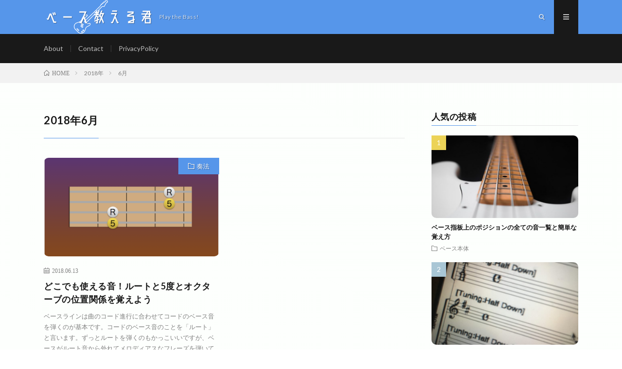

--- FILE ---
content_type: text/html; charset=UTF-8
request_url: https://play-the-bass.com/article/date/2018/06
body_size: 7917
content:
<!DOCTYPE html>
<html lang="ja" prefix="og: http://ogp.me/ns#">
<head prefix="og: http://ogp.me/ns# fb: http://ogp.me/ns/fb# article: http://ogp.me/ns/article#">
<meta charset="UTF-8">
<title>2018年6月│ベース教える君</title>
<meta name='robots' content='max-image-preview:large' />
<link rel='dns-prefetch' href='//www.googletagmanager.com' />
<link rel='stylesheet' id='wp-block-library-css'  href='https://play-the-bass.com/wp-includes/css/dist/block-library/style.min.css?ver=6.0.11' type='text/css' media='all' />
<style id='global-styles-inline-css' type='text/css'>
body{--wp--preset--color--black: #000000;--wp--preset--color--cyan-bluish-gray: #abb8c3;--wp--preset--color--white: #ffffff;--wp--preset--color--pale-pink: #f78da7;--wp--preset--color--vivid-red: #cf2e2e;--wp--preset--color--luminous-vivid-orange: #ff6900;--wp--preset--color--luminous-vivid-amber: #fcb900;--wp--preset--color--light-green-cyan: #7bdcb5;--wp--preset--color--vivid-green-cyan: #00d084;--wp--preset--color--pale-cyan-blue: #8ed1fc;--wp--preset--color--vivid-cyan-blue: #0693e3;--wp--preset--color--vivid-purple: #9b51e0;--wp--preset--gradient--vivid-cyan-blue-to-vivid-purple: linear-gradient(135deg,rgba(6,147,227,1) 0%,rgb(155,81,224) 100%);--wp--preset--gradient--light-green-cyan-to-vivid-green-cyan: linear-gradient(135deg,rgb(122,220,180) 0%,rgb(0,208,130) 100%);--wp--preset--gradient--luminous-vivid-amber-to-luminous-vivid-orange: linear-gradient(135deg,rgba(252,185,0,1) 0%,rgba(255,105,0,1) 100%);--wp--preset--gradient--luminous-vivid-orange-to-vivid-red: linear-gradient(135deg,rgba(255,105,0,1) 0%,rgb(207,46,46) 100%);--wp--preset--gradient--very-light-gray-to-cyan-bluish-gray: linear-gradient(135deg,rgb(238,238,238) 0%,rgb(169,184,195) 100%);--wp--preset--gradient--cool-to-warm-spectrum: linear-gradient(135deg,rgb(74,234,220) 0%,rgb(151,120,209) 20%,rgb(207,42,186) 40%,rgb(238,44,130) 60%,rgb(251,105,98) 80%,rgb(254,248,76) 100%);--wp--preset--gradient--blush-light-purple: linear-gradient(135deg,rgb(255,206,236) 0%,rgb(152,150,240) 100%);--wp--preset--gradient--blush-bordeaux: linear-gradient(135deg,rgb(254,205,165) 0%,rgb(254,45,45) 50%,rgb(107,0,62) 100%);--wp--preset--gradient--luminous-dusk: linear-gradient(135deg,rgb(255,203,112) 0%,rgb(199,81,192) 50%,rgb(65,88,208) 100%);--wp--preset--gradient--pale-ocean: linear-gradient(135deg,rgb(255,245,203) 0%,rgb(182,227,212) 50%,rgb(51,167,181) 100%);--wp--preset--gradient--electric-grass: linear-gradient(135deg,rgb(202,248,128) 0%,rgb(113,206,126) 100%);--wp--preset--gradient--midnight: linear-gradient(135deg,rgb(2,3,129) 0%,rgb(40,116,252) 100%);--wp--preset--duotone--dark-grayscale: url('#wp-duotone-dark-grayscale');--wp--preset--duotone--grayscale: url('#wp-duotone-grayscale');--wp--preset--duotone--purple-yellow: url('#wp-duotone-purple-yellow');--wp--preset--duotone--blue-red: url('#wp-duotone-blue-red');--wp--preset--duotone--midnight: url('#wp-duotone-midnight');--wp--preset--duotone--magenta-yellow: url('#wp-duotone-magenta-yellow');--wp--preset--duotone--purple-green: url('#wp-duotone-purple-green');--wp--preset--duotone--blue-orange: url('#wp-duotone-blue-orange');--wp--preset--font-size--small: 13px;--wp--preset--font-size--medium: 20px;--wp--preset--font-size--large: 36px;--wp--preset--font-size--x-large: 42px;}.has-black-color{color: var(--wp--preset--color--black) !important;}.has-cyan-bluish-gray-color{color: var(--wp--preset--color--cyan-bluish-gray) !important;}.has-white-color{color: var(--wp--preset--color--white) !important;}.has-pale-pink-color{color: var(--wp--preset--color--pale-pink) !important;}.has-vivid-red-color{color: var(--wp--preset--color--vivid-red) !important;}.has-luminous-vivid-orange-color{color: var(--wp--preset--color--luminous-vivid-orange) !important;}.has-luminous-vivid-amber-color{color: var(--wp--preset--color--luminous-vivid-amber) !important;}.has-light-green-cyan-color{color: var(--wp--preset--color--light-green-cyan) !important;}.has-vivid-green-cyan-color{color: var(--wp--preset--color--vivid-green-cyan) !important;}.has-pale-cyan-blue-color{color: var(--wp--preset--color--pale-cyan-blue) !important;}.has-vivid-cyan-blue-color{color: var(--wp--preset--color--vivid-cyan-blue) !important;}.has-vivid-purple-color{color: var(--wp--preset--color--vivid-purple) !important;}.has-black-background-color{background-color: var(--wp--preset--color--black) !important;}.has-cyan-bluish-gray-background-color{background-color: var(--wp--preset--color--cyan-bluish-gray) !important;}.has-white-background-color{background-color: var(--wp--preset--color--white) !important;}.has-pale-pink-background-color{background-color: var(--wp--preset--color--pale-pink) !important;}.has-vivid-red-background-color{background-color: var(--wp--preset--color--vivid-red) !important;}.has-luminous-vivid-orange-background-color{background-color: var(--wp--preset--color--luminous-vivid-orange) !important;}.has-luminous-vivid-amber-background-color{background-color: var(--wp--preset--color--luminous-vivid-amber) !important;}.has-light-green-cyan-background-color{background-color: var(--wp--preset--color--light-green-cyan) !important;}.has-vivid-green-cyan-background-color{background-color: var(--wp--preset--color--vivid-green-cyan) !important;}.has-pale-cyan-blue-background-color{background-color: var(--wp--preset--color--pale-cyan-blue) !important;}.has-vivid-cyan-blue-background-color{background-color: var(--wp--preset--color--vivid-cyan-blue) !important;}.has-vivid-purple-background-color{background-color: var(--wp--preset--color--vivid-purple) !important;}.has-black-border-color{border-color: var(--wp--preset--color--black) !important;}.has-cyan-bluish-gray-border-color{border-color: var(--wp--preset--color--cyan-bluish-gray) !important;}.has-white-border-color{border-color: var(--wp--preset--color--white) !important;}.has-pale-pink-border-color{border-color: var(--wp--preset--color--pale-pink) !important;}.has-vivid-red-border-color{border-color: var(--wp--preset--color--vivid-red) !important;}.has-luminous-vivid-orange-border-color{border-color: var(--wp--preset--color--luminous-vivid-orange) !important;}.has-luminous-vivid-amber-border-color{border-color: var(--wp--preset--color--luminous-vivid-amber) !important;}.has-light-green-cyan-border-color{border-color: var(--wp--preset--color--light-green-cyan) !important;}.has-vivid-green-cyan-border-color{border-color: var(--wp--preset--color--vivid-green-cyan) !important;}.has-pale-cyan-blue-border-color{border-color: var(--wp--preset--color--pale-cyan-blue) !important;}.has-vivid-cyan-blue-border-color{border-color: var(--wp--preset--color--vivid-cyan-blue) !important;}.has-vivid-purple-border-color{border-color: var(--wp--preset--color--vivid-purple) !important;}.has-vivid-cyan-blue-to-vivid-purple-gradient-background{background: var(--wp--preset--gradient--vivid-cyan-blue-to-vivid-purple) !important;}.has-light-green-cyan-to-vivid-green-cyan-gradient-background{background: var(--wp--preset--gradient--light-green-cyan-to-vivid-green-cyan) !important;}.has-luminous-vivid-amber-to-luminous-vivid-orange-gradient-background{background: var(--wp--preset--gradient--luminous-vivid-amber-to-luminous-vivid-orange) !important;}.has-luminous-vivid-orange-to-vivid-red-gradient-background{background: var(--wp--preset--gradient--luminous-vivid-orange-to-vivid-red) !important;}.has-very-light-gray-to-cyan-bluish-gray-gradient-background{background: var(--wp--preset--gradient--very-light-gray-to-cyan-bluish-gray) !important;}.has-cool-to-warm-spectrum-gradient-background{background: var(--wp--preset--gradient--cool-to-warm-spectrum) !important;}.has-blush-light-purple-gradient-background{background: var(--wp--preset--gradient--blush-light-purple) !important;}.has-blush-bordeaux-gradient-background{background: var(--wp--preset--gradient--blush-bordeaux) !important;}.has-luminous-dusk-gradient-background{background: var(--wp--preset--gradient--luminous-dusk) !important;}.has-pale-ocean-gradient-background{background: var(--wp--preset--gradient--pale-ocean) !important;}.has-electric-grass-gradient-background{background: var(--wp--preset--gradient--electric-grass) !important;}.has-midnight-gradient-background{background: var(--wp--preset--gradient--midnight) !important;}.has-small-font-size{font-size: var(--wp--preset--font-size--small) !important;}.has-medium-font-size{font-size: var(--wp--preset--font-size--medium) !important;}.has-large-font-size{font-size: var(--wp--preset--font-size--large) !important;}.has-x-large-font-size{font-size: var(--wp--preset--font-size--x-large) !important;}
</style>
<link rel='stylesheet' id='contact-form-7-css'  href='https://play-the-bass.com/wp-content/plugins/contact-form-7/includes/css/styles.css?ver=5.0.1' type='text/css' media='all' />
<script type='text/javascript' src='https://play-the-bass.com/wp-includes/js/jquery/jquery.min.js?ver=3.6.0' id='jquery-core-js'></script>
<script type='text/javascript' src='https://play-the-bass.com/wp-includes/js/jquery/jquery-migrate.min.js?ver=3.3.2' id='jquery-migrate-js'></script>

<!-- Site Kit によって追加された Google タグ（gtag.js）スニペット -->
<!-- Google アナリティクス スニペット (Site Kit が追加) -->
<script type='text/javascript' src='https://www.googletagmanager.com/gtag/js?id=G-FP30KLBGYZ' id='google_gtagjs-js' async></script>
<script type='text/javascript' id='google_gtagjs-js-after'>
window.dataLayer = window.dataLayer || [];function gtag(){dataLayer.push(arguments);}
gtag("set","linker",{"domains":["play-the-bass.com"]});
gtag("js", new Date());
gtag("set", "developer_id.dZTNiMT", true);
gtag("config", "G-FP30KLBGYZ");
</script>
<link rel="https://api.w.org/" href="https://play-the-bass.com/wp-json/" /><meta name="generator" content="Site Kit by Google 1.170.0" /><link rel="stylesheet" href="https://play-the-bass.com/wp-content/themes/lionmedia/style.css">
<link rel="stylesheet" href="https://play-the-bass.com/wp-content/themes/lionmedia/css/icon.css">
<link rel="stylesheet" href="https://fonts.googleapis.com/css?family=Lato:400,700,900">
<meta http-equiv="X-UA-Compatible" content="IE=edge">
<meta name="viewport" content="width=device-width, initial-scale=1, shrink-to-fit=no">
<link rel="dns-prefetch" href="//www.google.com">
<link rel="dns-prefetch" href="//www.google-analytics.com">
<link rel="dns-prefetch" href="//fonts.googleapis.com">
<link rel="dns-prefetch" href="//fonts.gstatic.com">
<link rel="dns-prefetch" href="//pagead2.googlesyndication.com">
<link rel="dns-prefetch" href="//googleads.g.doubleclick.net">
<link rel="dns-prefetch" href="//www.gstatic.com">
<style type="text/css">
.l-header,
.searchNavi__title,
.key__cat,
.eyecatch__cat,
.rankingBox__title,
.categoryDescription,
.pagetop,
.contactTable__header .required,
.heading.heading-primary .heading__bg,
.btn__link:hover,
.widget .tag-cloud-link:hover,
.comment-respond .submit:hover,
.comments__list .comment-reply-link:hover,
.widget .calendar_wrap tbody a:hover,
.comments__list .comment-meta,
.ctaPost__btn{background:#5696ea;}

.heading.heading-first,
.heading.heading-widget::before,
.heading.heading-footer::before,
.btn__link,
.widget .tag-cloud-link,
.comment-respond .submit,
.comments__list .comment-reply-link,
.content a:hover,
.t-light .l-footer,
.ctaPost__btn{border-color:#5696ea;}

.categoryBox__title,
.dateList__item a[rel=tag]:hover,
.dateList__item a[rel=category]:hover,
.copySns__copyLink:hover,
.btn__link,
.widget .tag-cloud-link,
.comment-respond .submit,
.comments__list .comment-reply-link,
.widget a:hover,
.widget ul li .rsswidget,
.content a,
.related__title,
.ctaPost__btn:hover{color:#5696ea;}

.c-user01 {color:#333333 !important}
.bgc-user01 {background:#333333 !important}
.hc-user01:hover {color:#333333 !important}
.c-user02 {color:#333333 !important}
.bgc-user02 {background:#333333 !important}
.hc-user02:hover {color:#333333 !important}
.c-user03 {color:#333333 !important}
.bgc-user03 {background:#333333 !important}
.hc-user03:hover {color:#333333 !important}
.c-user04 {color:#333333 !important}
.bgc-user04 {background:#333333 !important}
.hc-user04:hover {color:#333333 !important}
.c-user05 {color:#333333 !important}
.bgc-user05 {background:#333333 !important}
.hc-user05:hover {color:#333333 !important}

</style>

<!-- Site Kit が追加した Google AdSense メタタグ -->
<meta name="google-adsense-platform-account" content="ca-host-pub-2644536267352236">
<meta name="google-adsense-platform-domain" content="sitekit.withgoogle.com">
<!-- Site Kit が追加した End Google AdSense メタタグ -->
<link rel="icon" href="https://play-the-bass.com/wp-content/uploads/2018/05/favicon.png" sizes="32x32" />
<link rel="icon" href="https://play-the-bass.com/wp-content/uploads/2018/05/favicon.png" sizes="192x192" />
<link rel="apple-touch-icon" href="https://play-the-bass.com/wp-content/uploads/2018/05/favicon.png" />
<meta name="msapplication-TileImage" content="https://play-the-bass.com/wp-content/uploads/2018/05/favicon.png" />
		<style type="text/css" id="wp-custom-css">
			body{
	background:linear-gradient(25deg, rgba(255, 255, 255), rgba(252, 255, 252));
}

.wpcf7-form{
	display: none;
}

.l-header .container{
	background-image:url(http://play-the-bass.com/wp-content/uploads/2018/05/bass-icon_128.png);
	background-repeat: no-repeat;
	background-size:contain;
	background-position: 6%
}

.copySns__copyInfo a{
	color: rgba(0,0,0, 0.5);
	font-size:5px;
}

.copySns__copyInfo {
	color: rgba(0,0,0, 0.5);
	font-size: 5px;
}

.content {
    position: relative;
    font-size: 1.6rem;
    line-height: 1.75;
    margin: 0 0 60px 0;
}

#post{
	color: #333;
}

#post h2{
	font-size: 25px;
	padding: 15px 15px;
	background: #f6f6f6;
	border-left: 9px solid #5555b2;
}

#post .fillwidth{
	width: 100%;
}

.socialList__item{
	min-width:20px;
}

.socialList__link::before{
	font-size: 1.3rem;
}
/*
#loading{
	position: absolute;
	left:0;
	top:0;
	width:100%;
	height:100%;
	background:white;
	background-image:url('/wp-content/uploads/2018/09/loading.svg');
	background-size:30%;
	background-repeat:no-repeat;
	background-position:center;
	z-index:100;
}
*/
.attachment-icatch{
	border-radius:10px;
}		</style>
		<meta property="og:site_name" content="ベース教える君" />
<meta property="og:type" content="website" />
<meta property="og:title" content="2018年6月│ベース教える君" />
<meta property="og:description" content="Play the Bass!" />
<meta property="og:url" content="https://play-the-bass.com/article/date/2026/01" />
<meta property="og:image" content="https://play-the-bass.com/wp-content/themes/lionmedia/img/img_no.gif" />
<meta name="twitter:card" content="summary" />


<script src="https://ajax.googleapis.com/ajax/libs/jquery/3.2.1/jquery.min.js"></script>
<!-- Global site tag (gtag.js) - Google Analytics -->
<script async src="https://www.googletagmanager.com/gtag/js?id=UA-111960277-2"></script>
<script>
  window.dataLayer = window.dataLayer || [];
  function gtag(){dataLayer.push(arguments);}
  gtag('js', new Date());

  gtag('config', 'UA-111960277-2');
</script>
<script type="text/javascript" src="//webfonts.xserver.jp/js/xserver.js"></script>
</head>
<body class="t-dark">

  
  <!--l-header-->
  <header class="l-header">
    <div class="container">
      
      <div class="siteTitle">

              <p class="siteTitle__name  u-txtShdw">
          <a class="siteTitle__link" href="https://play-the-bass.com">
            <span class="siteTitle__main">ベース教える君</span>
          </a>
          <span class="siteTitle__sub">Play the Bass!</span>
		</p>	        </div>
      
      <nav class="menuNavi">      
                <ul class="menuNavi__list">
		              <li class="menuNavi__item u-txtShdw"><span class="menuNavi__link icon-search" id="menuNavi__search" onclick="toggle__search();"></span></li>
            <li class="menuNavi__item u-txtShdw"><span class="menuNavi__link menuNavi__link-current icon-menu" id="menuNavi__menu" onclick="toggle__menu();"></span></li>
                  </ul>
      </nav>
      
    </div>
<script async src="//pagead2.googlesyndication.com/pagead/js/adsbygoogle.js"></script>
<script>
     (adsbygoogle = window.adsbygoogle || []).push({
          google_ad_client: "ca-pub-7656627414682912",
          enable_page_level_ads: true
     });
</script>
  </header>
  <!--/l-header-->
  
  <!--l-extra-->
        <div class="l-extraNone" id="extra__search">
      <div class="container">
        <div class="searchNavi">
                    
                <div class="searchBox">
        <form class="searchBox__form" method="get" target="_top" action="https://play-the-bass.com/" >
          <input class="searchBox__input" type="text" maxlength="50" name="s" placeholder="記事検索"><button class="searchBox__submit icon-search" type="submit" value="search"> </button>
        </form>
      </div>        </div>
      </div>
    </div>
        
    <div class="l-extra" id="extra__menu">
      <div class="container container-max">
        <nav class="globalNavi">
          <ul class="globalNavi__list">
          		    <li class="page_item page-item-37"><a href="https://play-the-bass.com/about">About</a></li>
<li class="page_item page-item-134"><a href="https://play-the-bass.com/contact">Contact</a></li>
<li class="page_item page-item-972"><a href="https://play-the-bass.com/privacy-policy">PrivacyPolicy</a></li>
	                                    </ul>
        </nav>
      </div>
    </div>
  <!--/l-extra-->

<div class="breadcrumb" ><div class="container" ><ul class="breadcrumb__list" itemscope itemtype="http://schema.org/BreadcrumbList"><li class="breadcrumb__item" itemprop="itemListElement" itemscope itemtype="http://schema.org/ListItem"><a href="https://play-the-bass.com/" itemprop="item"><span class="icon-home" itemprop="name">HOME</span></a><meta itemprop="position" content="1" /></li><li class="breadcrumb__item" itemprop="itemListElement" itemscope itemtype="http://schema.org/ListItem"><a href="https://play-the-bass.com/article/date/2018" itemprop="item"><span itemprop="name">2018年</span></a><meta itemprop="position" content="2" /></li><li class="breadcrumb__item">6月</li></ul></div></div>   
  <!-- l-wrapper -->
  <div class="l-wrapper">
	
    <!-- l-main -->
    <main class="l-main">
	  
            <header class="archiveTitle">
        <h1 class="heading heading-first">2018年6月</h1>
		      </header>
            
      	  
	          <div class="archive">
	    	                  <article class="archiveItem
	        ">
        
        <div class="eyecatch eyecatch-archive">
                    <span class="eyecatch__cat bgc u-txtShdw"><a href="https://play-the-bass.com/article/category/%e5%a5%8f%e6%b3%95" rel="category tag">奏法</a></span>
          <a href="https://play-the-bass.com/article/408"><img width="730" height="410" src="https://play-the-bass.com/wp-content/uploads/2018/06/root-fifth-2-730x410.png" class="attachment-icatch size-icatch wp-post-image" alt="" /></a>
        </div>
        
                <ul class="dateList dateList-archive">
                    <li class="dateList__item icon-calendar">2018.06.13</li>
                            </ul>
        
        <h2 class="heading heading-archive">
          <a class=" hc" href="https://play-the-bass.com/article/408">どこでも使える音！ルートと5度とオクターブの位置関係を覚えよう</a>
        </h2>
        
        <p class="archiveItem__text">
		  ベースラインは曲のコード進行に合わせてコードのベース音を弾くのが基本です。コードのベース音のことを「ルート」と言います。ずっとルートを弾くのもかっこいいですが、ベースがルート音から外れてメロディアスなフレーズを弾いていることもよくありますよね。あれはどういう音を使っているのか？答えは一つではありませ [&hellip;]        </p>
        
        <div class="btn btn-right">
          <a class="btn__link" href="https://play-the-bass.com/article/408">続きを読む</a>
        </div>
      
      </article>
		  		  		        </div>
	  	  
	        
    </main>
    <!-- /l-main -->
    
	    <!-- l-sidebar -->
          <div class="l-sidebar">
	  
	          <aside class="widget"><h2 class="heading heading-widget">人気の投稿</h2>        <ol class="rankListWidget">
          <li class="rankListWidget__item">
                        <div class="eyecatch eyecatch-widget u-txtShdw">
              <a href="https://play-the-bass.com/article/497">
			    <img width="640" height="410" src="https://play-the-bass.com/wp-content/uploads/2018/09/bass-1508609_640-640x410.jpg" class="attachment-icatch size-icatch wp-post-image" alt="" loading="lazy" />              </a>
            </div>
                        <h3 class="rankListWidget__title"><a href="https://play-the-bass.com/article/497">ベース指板上のポジションの全ての音一覧と簡単な覚え方</a></h3>
            <div class="dateList dateList-widget">
                            <span class="dateList__item icon-folder"><a href="https://play-the-bass.com/article/category/%e3%83%99%e3%83%bc%e3%82%b9%e6%9c%ac%e4%bd%93" rel="category tag">ベース本体</a></span>
            </div>
          </li>
          <li class="rankListWidget__item">
                        <div class="eyecatch eyecatch-widget u-txtShdw">
              <a href="https://play-the-bass.com/article/276">
			    <img width="730" height="410" src="https://play-the-bass.com/wp-content/uploads/2018/05/IMG_2137-1-730x410.jpg" class="attachment-icatch size-icatch wp-post-image" alt="" loading="lazy" />              </a>
            </div>
                        <h3 class="rankListWidget__title"><a href="https://play-the-bass.com/article/276">ベースの半音下げチューニングのやり方と代替手段</a></h3>
            <div class="dateList dateList-widget">
                            <span class="dateList__item icon-folder"><a href="https://play-the-bass.com/article/category/%e3%83%99%e3%83%bc%e3%82%b9%e6%9c%ac%e4%bd%93" rel="category tag">ベース本体</a></span>
            </div>
          </li>
          <li class="rankListWidget__item">
                        <div class="eyecatch eyecatch-widget u-txtShdw">
              <a href="https://play-the-bass.com/article/581">
			    <img width="640" height="410" src="https://play-the-bass.com/wp-content/uploads/2021/05/music-2149880_640-640x410.jpg" class="attachment-icatch size-icatch wp-post-image" alt="" loading="lazy" />              </a>
            </div>
                        <h3 class="rankListWidget__title"><a href="https://play-the-bass.com/article/581">5弦ベースのチューニング方法 -レギュラーと半音下げ-</a></h3>
            <div class="dateList dateList-widget">
                            <span class="dateList__item icon-folder"><a href="https://play-the-bass.com/article/category/%e3%83%99%e3%83%bc%e3%82%b9%e6%9c%ac%e4%bd%93" rel="category tag">ベース本体</a></span>
            </div>
          </li>
        </ol>
		</aside><aside class="widget"><!-- MAF Rakuten Widget FROM HERE -->
<script type="text/javascript">MafRakutenWidgetParam=function() { return{ size:'300x250',design:'slide',recommend:'on',auto_mode:'on',a_id:'5329886', border:'off'};};</script><script type="text/javascript" src="//image.moshimo.com/static/publish/af/rakuten/widget.js"></script>
<!-- MAF Rakuten Widget TO HERE --></aside><aside class="widget"><h2 class="heading heading-widget">カテゴリー</h2>
			<ul>
					<li class="cat-item cat-item-10"><a href="https://play-the-bass.com/article/category/%e3%82%b5%e3%82%a6%e3%83%b3%e3%83%89%e3%83%a1%e3%82%a4%e3%82%af">サウンドメイク</a>
</li>
	<li class="cat-item cat-item-15"><a href="https://play-the-bass.com/article/category/%e3%83%99%e3%83%bc%e3%82%b7%e3%82%b9%e3%83%88">ベーシスト</a>
</li>
	<li class="cat-item cat-item-3"><a href="https://play-the-bass.com/article/category/%e3%83%99%e3%83%bc%e3%82%b9%e6%9c%ac%e4%bd%93">ベース本体</a>
</li>
	<li class="cat-item cat-item-8"><a href="https://play-the-bass.com/article/category/%e5%a5%8f%e6%b3%95">奏法</a>
</li>
	<li class="cat-item cat-item-2"><a href="https://play-the-bass.com/article/category/%e6%a9%9f%e6%9d%90">機材</a>
</li>
	<li class="cat-item cat-item-12"><a href="https://play-the-bass.com/article/category/%e6%bc%94%e5%a5%8f%e5%8b%95%e7%94%bb">演奏動画</a>
</li>
	<li class="cat-item cat-item-16"><a href="https://play-the-bass.com/article/category/%e7%b7%b4%e7%bf%92">練習</a>
</li>
	<li class="cat-item cat-item-17"><a href="https://play-the-bass.com/article/category/%e9%9f%b3%e6%a5%bd%e7%90%86%e8%ab%96">音楽理論</a>
</li>
	<li class="cat-item cat-item-13"><a href="https://play-the-bass.com/article/category/%e9%9f%b3%e6%a5%bd%e7%94%9f%e6%b4%bb">音楽生活</a>
</li>
			</ul>

			</aside><aside class="widget"><h2 class="heading heading-widget">最近の投稿</h2>            <ol class="imgListWidget">
                              
              <li class="imgListWidget__item">
                <a class="imgListWidget__borderBox" href="https://play-the-bass.com/article/979" title="ベース情報収集におすすめのWebメディアまとめ｜信頼できる読み物系サイト3選"><span>
                                  <img width="150" height="150" src="https://play-the-bass.com/wp-content/uploads/2024/09/bassillust-e1727271238541-150x150.webp" class="attachment-thumbnail size-thumbnail wp-post-image" alt="ベースを演奏している男性" loading="lazy" />                                </span></a>
                <h3 class="imgListWidget__title">
                  <a href="https://play-the-bass.com/article/979">ベース情報収集におすすめのWebメディアまとめ｜信頼できる読み物系サイト3選</a>
                                  </h3>
              </li>
                              
              <li class="imgListWidget__item">
                <a class="imgListWidget__borderBox" href="https://play-the-bass.com/article/931" title="ベースとスケールの基本｜メジャー・マイナーから考える仕組みと活用方法"><span>
                                  <img width="150" height="150" src="https://play-the-bass.com/wp-content/uploads/2024/09/bassillust-e1727271238541-150x150.webp" class="attachment-thumbnail size-thumbnail wp-post-image" alt="ベースを演奏している男性" loading="lazy" />                                </span></a>
                <h3 class="imgListWidget__title">
                  <a href="https://play-the-bass.com/article/931">ベースとスケールの基本｜メジャー・マイナーから考える仕組みと活用方法</a>
                                  </h3>
              </li>
                              
              <li class="imgListWidget__item">
                <a class="imgListWidget__borderBox" href="https://play-the-bass.com/article/928" title="ベースボーカルができるようになるまでの考え方｜原曲通りに弾きながら歌うための整理と練習法"><span>
                                  <img width="150" height="150" src="https://play-the-bass.com/wp-content/uploads/2024/09/bassillust-e1727271238541-150x150.webp" class="attachment-thumbnail size-thumbnail wp-post-image" alt="ベースを演奏している男性" loading="lazy" />                                </span></a>
                <h3 class="imgListWidget__title">
                  <a href="https://play-the-bass.com/article/928">ベースボーカルができるようになるまでの考え方｜原曲通りに弾きながら歌うための整理と練習法</a>
                                  </h3>
              </li>
                          </ol>
            </aside><aside class="widget"><h2 class="heading heading-widget">アーカイブ</h2>
			<ul>
					<li><a href='https://play-the-bass.com/article/date/2026/01'>2026年1月</a></li>
	<li><a href='https://play-the-bass.com/article/date/2025/11'>2025年11月</a></li>
	<li><a href='https://play-the-bass.com/article/date/2025/10'>2025年10月</a></li>
	<li><a href='https://play-the-bass.com/article/date/2025/08'>2025年8月</a></li>
	<li><a href='https://play-the-bass.com/article/date/2025/03'>2025年3月</a></li>
	<li><a href='https://play-the-bass.com/article/date/2025/02'>2025年2月</a></li>
	<li><a href='https://play-the-bass.com/article/date/2024/11'>2024年11月</a></li>
	<li><a href='https://play-the-bass.com/article/date/2024/09'>2024年9月</a></li>
	<li><a href='https://play-the-bass.com/article/date/2023/07'>2023年7月</a></li>
	<li><a href='https://play-the-bass.com/article/date/2023/06'>2023年6月</a></li>
	<li><a href='https://play-the-bass.com/article/date/2023/05'>2023年5月</a></li>
	<li><a href='https://play-the-bass.com/article/date/2023/04'>2023年4月</a></li>
	<li><a href='https://play-the-bass.com/article/date/2021/05'>2021年5月</a></li>
	<li><a href='https://play-the-bass.com/article/date/2018/10'>2018年10月</a></li>
	<li><a href='https://play-the-bass.com/article/date/2018/09'>2018年9月</a></li>
	<li><a href='https://play-the-bass.com/article/date/2018/08'>2018年8月</a></li>
	<li><a href='https://play-the-bass.com/article/date/2018/07'>2018年7月</a></li>
	<li><a href='https://play-the-bass.com/article/date/2018/06' aria-current="page">2018年6月</a></li>
	<li><a href='https://play-the-bass.com/article/date/2018/05'>2018年5月</a></li>
			</ul>

			</aside>	  	  
	      
    </div>

    <!-- /l-sidebar -->
	    
  </div>
  <!-- /l-wrapper -->



  <!--l-footer-->
  <footer class="l-footer">
    <div class="container">
      <div class="pagetop u-txtShdw"><a class="pagetop__link" href="#top">Back to Top</a></div>
      
                  
      <div class="copySns copySns-noBorder">
        <div class="copySns__copy">
                      © Copyright 2026 <a class="copySns__copyLink" href="https://play-the-bass.com">ベース教える君</a>.
          	      <span class="copySns__copyInfo">
		    ベース教える君 by <a class="copySns__copyLink" href="http://fit-jp.com/" target="_blank">FIT-Web Create</a>. Powered by <a class="copySns__copyLink" href="https://wordpress.org/" target="_blank">WordPress</a>. Icon made by <a class="copySns__copyLink"  href="https://www.freepik.com/" target="_blank">Freepik</a> from <a class="copySns__copyLink"  href="https://www.flaticon.com/" target="_blank">www.flaticon.com</a>.
          </span>
        </div>
      
                      
      </div>

    </div>     
  </footer>
  <!-- /l-footer -->

      <script type='text/javascript' id='contact-form-7-js-extra'>
/* <![CDATA[ */
var wpcf7 = {"apiSettings":{"root":"https:\/\/play-the-bass.com\/wp-json\/contact-form-7\/v1","namespace":"contact-form-7\/v1"},"recaptcha":{"messages":{"empty":"\u3042\u306a\u305f\u304c\u30ed\u30dc\u30c3\u30c8\u3067\u306f\u306a\u3044\u3053\u3068\u3092\u8a3c\u660e\u3057\u3066\u304f\u3060\u3055\u3044\u3002"}}};
/* ]]> */
</script>
<script type='text/javascript' src='https://play-the-bass.com/wp-content/plugins/contact-form-7/includes/js/scripts.js?ver=5.0.1' id='contact-form-7-js'></script>
<script>
function toggle__search(){
	extra__search.className="l-extra";
	extra__menu.className="l-extraNone";
	menuNavi__search.className = "menuNavi__link menuNavi__link-current icon-search ";
	menuNavi__menu.className = "menuNavi__link icon-menu";
}

function toggle__menu(){
	extra__search.className="l-extraNone";
	extra__menu.className="l-extra";
	menuNavi__search.className = "menuNavi__link icon-search";
	menuNavi__menu.className = "menuNavi__link menuNavi__link-current icon-menu";
}
</script>  
<div id="loading"></div>
<script type="text/javascript">
/*$('head').append('<style>body{display:none}');
$(function(){
    $('body').fadeIn(1000).delay(500);
    $('#loading').delay(500).fadeOut(1000);
});*/
</script>
</body>
</html>
















--- FILE ---
content_type: text/html; charset=utf-8
request_url: https://www.google.com/recaptcha/api2/aframe
body_size: 267
content:
<!DOCTYPE HTML><html><head><meta http-equiv="content-type" content="text/html; charset=UTF-8"></head><body><script nonce="ekq0AX6x-V8ZeCd2wYme1w">/** Anti-fraud and anti-abuse applications only. See google.com/recaptcha */ try{var clients={'sodar':'https://pagead2.googlesyndication.com/pagead/sodar?'};window.addEventListener("message",function(a){try{if(a.source===window.parent){var b=JSON.parse(a.data);var c=clients[b['id']];if(c){var d=document.createElement('img');d.src=c+b['params']+'&rc='+(localStorage.getItem("rc::a")?sessionStorage.getItem("rc::b"):"");window.document.body.appendChild(d);sessionStorage.setItem("rc::e",parseInt(sessionStorage.getItem("rc::e")||0)+1);localStorage.setItem("rc::h",'1768892791669');}}}catch(b){}});window.parent.postMessage("_grecaptcha_ready", "*");}catch(b){}</script></body></html>